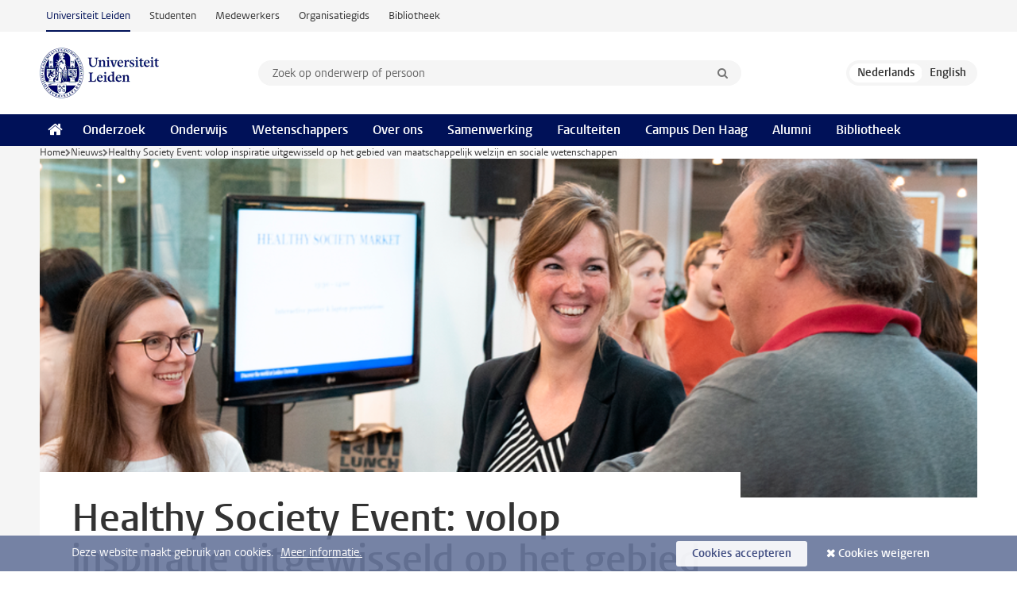

--- FILE ---
content_type: text/html;charset=UTF-8
request_url: https://www.universiteitleiden.nl/nieuws/2022/06/healthy-society-event-volop-inspiratie-uitgewisseld-op-het-gebied-van-maatschappelijk-welzijn-en-sociale-wetenschappen
body_size: 8689
content:
<!DOCTYPE html>
<html lang="nl" data-version="1.216.00" >
<head>


















<!-- standard page html head -->

    <title>Healthy Society Event: volop inspiratie uitgewisseld op het gebied van maatschappelijk welzijn en sociale wetenschappen - Universiteit Leiden</title>
        <meta name="google-site-verification" content="o8KYuFAiSZi6QWW1wxqKFvT1WQwN-BxruU42si9YjXw"/>
        <meta name="google-site-verification" content="hRUxrqIARMinLW2dRXrPpmtLtymnOTsg0Pl3WjHWQ4w"/>

        <link rel="canonical" href="https://www.universiteitleiden.nl/nieuws/2022/06/healthy-society-event-volop-inspiratie-uitgewisseld-op-het-gebied-van-maatschappelijk-welzijn-en-sociale-wetenschappen"/>
<!-- icons -->
    <link rel="shortcut icon" href="/design-1.1/assets/icons/favicon.ico"/>
    <link rel="icon" type="image/png" sizes="32x32" href="/design-1.1/assets/icons/icon-32px.png"/>
    <link rel="icon" type="image/png" sizes="96x96" href="/design-1.1/assets/icons/icon-96px.png"/>
    <link rel="icon" type="image/png" sizes="195x195" href="/design-1.1/assets/icons/icon-195px.png"/>

    <link rel="apple-touch-icon" href="/design-1.1/assets/icons/icon-120px.png"/> <!-- iPhone retina -->
    <link rel="apple-touch-icon" sizes="180x180"
          href="/design-1.1/assets/icons/icon-180px.png"/> <!-- iPhone 6 plus -->
    <link rel="apple-touch-icon" sizes="152x152"
          href="/design-1.1/assets/icons/icon-152px.png"/> <!-- iPad retina -->
    <link rel="apple-touch-icon" sizes="167x167"
          href="/design-1.1/assets/icons/icon-167px.png"/> <!-- iPad pro -->

    <meta charset="utf-8"/>
    <meta name="viewport" content="width=device-width, initial-scale=1"/>
    <meta http-equiv="X-UA-Compatible" content="IE=edge"/>

            <meta name="keywords" content="healthy society,leiden healthy society center"/>
            <meta name="description" content="Hoe kunnen sociale wetenschappers bijdragen aan een gezondere samenleving? Die vraag stond centraal op 9 juni 2022 tijdens het Healthy Society Event, een geslaagd startschot voor een bewustere en intensievere samenwerking tussen de vijf instituten van de Faculteit der Sociale Wetenschappen in het onderwijs&hellip;"/>
            <meta name="organization" content="social-and-behavioural-sciences"/>
            <meta name="doctype" content="news"/>
<meta name="application-name" content="search"
data-content-type="news"
data-content-category="news"
data-protected="false"
data-language="nl"
data-last-modified-date="2023-12-05"
data-publication-date="2022-06-13"
data-organization="social-and-behavioural-sciences,cwts,institute-of-cultural-anthropology-and-development-sociology,institute-of-education-and-child-studies,institute-of-political-science,institute-of-psychology"
data-faculties="social-and-behavioural-sciences"
data-uuid="2bd486ec-6258-411f-bce3-354727c865be"
data-website="external-site"
data-keywords="healthy society,leiden healthy society center"
data-context="social-and-behavioural-sciences"
/>    <!-- Bluesky -->
    <meta name="bluesky:card" content="summary_large_image">
    <meta name="bluesky:site" content="unileiden.bsky.social">
        <meta name="bluesky:title" content="Healthy Society Event: volop inspiratie uitgewisseld op het gebied van maatschappelijk welzijn en sociale wetenschappen">
        <meta name="bluesky:description" content="Hoe kunnen sociale wetenschappers bijdragen aan een gezondere samenleving? Die vraag stond centraal op 9 juni 2022 tijdens het Healthy Society Event, een geslaagd startschot voor een bewustere en intensievere samenwerking tussen de vijf instituten van de Faculteit der Sociale Wetenschappen in het onderwijs&hellip;">


        <meta name="bluesky:image" content="https://www.universiteitleiden.nl/binaries/content/gallery/ul2/main-images/social-and-behavioural-sciences/faculteitsbureau/healthy-society/hse-banner.png/hse-banner.png/d640x320">
    <!-- Twitter/X -->
    <meta name="twitter:card" content="summary_large_image">
    <meta name="twitter:site" content="@UniLeiden">
        <meta name="twitter:title" content="Healthy Society Event: volop inspiratie uitgewisseld op het gebied van maatschappelijk welzijn en sociale wetenschappen">
        <meta name="twitter:description" content="Hoe kunnen sociale wetenschappers bijdragen aan een gezondere samenleving? Die vraag stond centraal op 9 juni 2022 tijdens het Healthy Society Event, een geslaagd startschot voor een bewustere en intensievere samenwerking tussen de vijf instituten van de Faculteit der Sociale Wetenschappen in het onderwijs&hellip;">


        <meta name="twitter:image" content="https://www.universiteitleiden.nl/binaries/content/gallery/ul2/main-images/social-and-behavioural-sciences/faculteitsbureau/healthy-society/hse-banner.png/hse-banner.png/d640x320">
    <!-- Open Graph -->
        <meta property="og:title" content="Healthy Society Event: volop inspiratie uitgewisseld op het gebied van maatschappelijk welzijn en sociale wetenschappen"/>
    <meta property="og:type" content="website"/>
        <meta property="og:description" content="Hoe kunnen sociale wetenschappers bijdragen aan een gezondere samenleving? Die vraag stond centraal op 9 juni 2022 tijdens het Healthy Society Event, een geslaagd startschot voor een bewustere en intensievere samenwerking tussen de vijf instituten van de Faculteit der Sociale Wetenschappen in het onderwijs&hellip;"/>
        <meta property="og:site_name" content="Universiteit Leiden"/>
        <meta property="og:locale" content="nl_NL"/>

        <meta property="og:image" content="https://www.universiteitleiden.nl/binaries/content/gallery/ul2/main-images/social-and-behavioural-sciences/faculteitsbureau/healthy-society/hse-banner.png/hse-banner.png/d600x315"/>

        <meta property="og:url" content="https://www.universiteitleiden.nl/nieuws/2022/06/healthy-society-event-volop-inspiratie-uitgewisseld-op-het-gebied-van-maatschappelijk-welzijn-en-sociale-wetenschappen"/>

<!-- Favicon and CSS -->

<link rel='shortcut icon' href="/design-1.1/assets/icons/favicon.ico"/>

    <link rel="stylesheet" href="/design-1.1/css/ul2external/screen.css?v=1.216.00"/>






<script>
var cookiesAccepted = 'false';
var internalTraffic = 'false';
</script>

<script>
window.dataLayer = window.dataLayer || [];
dataLayer.push({
event: 'Custom dimensions',
customDimensionData: {
faculty: 'Social and Behavioural Sciences',
facultyInstitute: 'Centre for Science and Technology Studies | Cultural Anthropology and Development Sociology | Education and Child Studies | Political Science | Psychology',
language: 'nl',
pageType: 'news',
publicationDate: '2022-06-13',
cookiesAccepted: window.cookiesAccepted,
},
user: {
internalTraffic: window.internalTraffic,
}
});
</script>
<!-- Google Tag Manager -->
<script>(function (w, d, s, l, i) {
w[l] = w[l] || [];
w[l].push({
'gtm.start':
new Date().getTime(), event: 'gtm.js'
});
var f = d.getElementsByTagName(s)[0],
j = d.createElement(s), dl = l != 'dataLayer' ? '&l=' + l : '';
j.async = true;
j.src =
'https://www.googletagmanager.com/gtm.js?id=' + i + dl;
f.parentNode.insertBefore(j, f);
})(window, document, 'script', 'dataLayer', 'GTM-P7SF446');
</script>
<!-- End Google Tag Manager -->



<!-- this line enables the loading of asynchronous components (together with the headContributions at the bottom) -->
<!-- Header Scripts -->
</head>
<body class=" left--detail">
<!-- To enable JS-based styles: -->
<script> document.body.className += ' js'; </script>
<div class="skiplinks">
<a href="#content" class="skiplink">Ga naar hoofdinhoud</a>
</div><div class="header-container"><div class="top-nav-section">
<nav class="top-nav wrapper js_mobile-fit-menu-items" data-show-text="toon alle" data-hide-text="verberg" data-items-text="menu onderdelen">
<ul id="sites-menu">
<li>
<a class="active track-event"
href="/"
data-event-category="external-site"
data-event-label="Topmenu external-site"
>Universiteit Leiden</a>
</li>
<li>
<a class=" track-event"
href="https://www.student.universiteitleiden.nl/"
data-event-category="student-site"
data-event-label="Topmenu external-site"
>Studenten</a>
</li>
<li>
<a class=" track-event"
href="https://www.medewerkers.universiteitleiden.nl/"
data-event-category="staffmember-site"
data-event-label="Topmenu external-site"
>Medewerkers</a>
</li>
<li>
<a class=" track-event"
href="https://www.organisatiegids.universiteitleiden.nl/"
data-event-category="org-site"
data-event-label="Topmenu external-site"
>Organisatiegids</a>
</li>
<li>
<a class=" track-event"
href="https://www.bibliotheek.universiteitleiden.nl/"
data-event-category="library-site"
data-event-label="Topmenu external-site"
>Bibliotheek</a>
</li>
</ul>
</nav>
</div>
<header id="header-main" class="wrapper clearfix">
<h1 class="logo">
<a href="/">
<img width="151" height="64" src="/design-1.1/assets/images/zegel.png" alt="Universiteit Leiden"/>
</a>
</h1><!-- Standard page searchbox -->
<form id="search" method="get" action="searchresults-main">
<input type="hidden" name="website" value="external-site"/>
<fieldset>
<legend>Zoek op onderwerp of persoon en selecteer categorie</legend>
<label for="search-field">Zoekterm</label>
<input id="search-field" type="search" name="q" data-suggest="https://www.universiteitleiden.nl/async/searchsuggestions"
data-wait="100" data-threshold="3"
value="" placeholder="Zoek op onderwerp of persoon"/>
<ul class="options">
<li>
<a href="/zoeken" data-hidden='' data-hint="Zoek op onderwerp of persoon">
Alle categorieën </a>
</li>
<li>
<a href="/zoeken" data-hidden='{"content-category":"staffmember"}' data-hint="Zoek op&nbsp;personen">
Personen
</a>
</li>
<li>
<a href="/zoeken" data-hidden='{"content-category":"education"}' data-hint="Zoek op&nbsp;onderwijs">
Onderwijs
</a>
</li>
<li>
<a href="/zoeken" data-hidden='{"content-category":"research"}' data-hint="Zoek op&nbsp;onderzoek">
Onderzoek
</a>
</li>
<li>
<a href="/zoeken" data-hidden='{"content-category":"news"}' data-hint="Zoek op&nbsp;nieuws">
Nieuws
</a>
</li>
<li>
<a href="/zoeken" data-hidden='{"content-category":"event"}' data-hint="Zoek op&nbsp;agenda">
Agenda
</a>
</li>
<li>
<a href="/zoeken" data-hidden='{"content-category":"dossier"}' data-hint="Zoek op&nbsp;dossiers">
Dossiers
</a>
</li>
<li>
<a href="/zoeken" data-hidden='{"content-category":"location"}' data-hint="Zoek op&nbsp;locaties">
Locaties
</a>
</li>
<li>
<a href="/zoeken" data-hidden='{"content-category":"course"}' data-hint="Zoek op&nbsp;cursussen">
Cursussen
</a>
</li>
<li>
<a href="/zoeken" data-hidden='{"content-category":"vacancy"}' data-hint="Zoek op&nbsp;vacatures">
Vacatures
</a>
</li>
<li>
<a href="/zoeken" data-hidden='{"content-category":"general"}' data-hint="Zoek op&nbsp;overig">
Overig
</a>
</li>
<li>
<a href="/zoeken" data-hidden='{"keywords":"true"}' data-hint="Zoek op&nbsp;trefwoorden">
Trefwoorden
</a>
</li>
</ul>
<button class="submit" type="submit">
<span>Zoeken</span>
</button>
</fieldset>
</form><div class="language-btn-group">
<span class="btn active">
<abbr title="Nederlands">nl</abbr>
</span>
<a href="https://www.universiteitleiden.nl/en/news/2022/06/healthy-society-event-lots-of-inspiration-exchanged-about-societal-wellbeing-and-social-sciences" class="btn">
<abbr title="English">en</abbr>
</a>
</div>
</header><nav id="main-menu" class="main-nav js_nav--disclosure" data-nav-label="Menu" data-hamburger-destination="header-main">
<ul class="wrapper">
<li><a class="home" href="/"><span>Home</span></a></li>
<li>
<a href="/onderzoek" >Onderzoek</a>
</li>
<li>
<a href="/onderwijs" >Onderwijs</a>
</li>
<li>
<a href="/wetenschappers" >Wetenschappers</a>
</li>
<li>
<a href="/over-ons" >Over ons</a>
</li>
<li>
<a href="/samenwerking" >Samenwerking</a>
</li>
<li>
<a href="/over-ons/bestuur/faculteiten" >Faculteiten</a>
</li>
<li>
<a href="/den-haag" >Campus Den Haag</a>
</li>
<li>
<a href="/alumni" >Alumni</a>
</li>
<li>
<a href="https://www.bibliotheek.universiteitleiden.nl" >Bibliotheek</a>
</li>
</ul>
</nav>
</div>
<div class="main-container">
<div class="main wrapper clearfix">

<!-- main Student and Staff pages -->

<nav class="breadcrumb" aria-label="Breadcrumb" id="js_breadcrumbs" data-show-text="toon alle" data-hide-text="verberg" data-items-text="broodkruimels">
<ol id="breadcrumb-list">
<li>
<a href="/">Home</a>
</li>
<li>
<a href="/nieuws">
Nieuws
</a>
</li>
<li>Healthy Society Event: volop inspiratie uitgewisseld op het gebied van maatschappelijk welzijn en sociale wetenschappen</li>
</ol>
</nav>

















<article id="content" class="left--detail__layout">







<figure class="hero">
    <img src="/binaries/content/gallery/ul2/main-images/social-and-behavioural-sciences/faculteitsbureau/healthy-society/hse-banner.png/hse-banner.png/d1180x428" alt=""  />
        <figcaption class="credit">


        </figcaption>
</figure>
    <header class="article-header has-hero">
        <h1>Healthy Society Event: volop inspiratie uitgewisseld op het gebied van maatschappelijk welzijn en sociale wetenschappen</h1>
        <p class="by-line">

                <time datetime="2022-06-13"> 13 juni 2022</time>
        </p>
    </header>

    <div class="article-main-content">
        <div>
            <p class="intro">Hoe kunnen sociale wetenschappers bijdragen aan een gezondere samenleving? Die vraag stond centraal op 9 juni 2022 tijdens het Healthy Society Event, een geslaagd startschot voor een bewustere en intensievere samenwerking tussen de vijf instituten van de Faculteit der Sociale Wetenschappen in het onderwijs en onderzoek op thema’s gerelateerd aan kwaliteit van leven in een gezonde samenleving. Meer dan honderd aanwezigen wisselden kennis uit over gezondheid, welzijn en maatschappelijke vraagstukken.</p>

            <div class="indent">
<p>Voor het eerst in ruim twee jaar heeft er weer een evenement plaatsgevonden in de centrale hal van het Pieter de la Courtgebouw: het Healthy Society Event, waar meer dan vijftig poster-, laptop- en andere presentaties werden gegeven vanuit alle hoeken van onze faculteit. Ook kwamen vertegenwoordigers van onze vijf instituten aan het woord om uiteen te zetten hoe hun onderzoek en onderwijs kan bijdragen aan een gezonde samenleving.</p>    <h2>Een wetenschappelijk kruispunt van welzijn, interdisciplinariteit en de stad Leiden</h2>
<p>Het doel van het Healthy Society Event? Elkaar tegenkomen, leren kennen en inspireren, aldus decaan Paul Wouters, die iedereen enthousiast welkom heet. ‘Deze faculteit focust zich al decennia op gezondheid. Dat is dus niet nieuw; evenmin interdisciplinariteit of onze relatie tot de stad Leiden en de samenleving in het algemeen. Toch denken we dat de Healthy Society Taskforce een nieuwe synergie tot stand kan brengen tussen deze drie elementen en meer ontmoetingen tussen de mensen van deze faculteit kan faciliteren.’</p>

<p>Paul Dirkse, tot volgende week Leidse wethouder van onder andere Kennis, Onderwijs en Gezondheid, is ook aanwezig en deelt zijn perspectief: ‘Welke impact kunnen wij realiseren voor Leidenaren? De burgers vragen: wat heb ik eraan? Wat is de maatschappelijke impact van deze “Kennisstad”, welke voordelen heeft dat voor mij? Het is een van mijn persoonlijke missies geweest als wethouder om wetenschap iets voor iedereen te maken.’</p>

<p>Het Healthy Society Event heeft een nauwe connectie met het Healthy Society Center in oprichting, een samenwerking tussen de universiteit, de gemeente en diverse maatschappelijke partners. Andrea Evers, hoogleraar gezondheidspsychologie, is nauw betrokken bij dit interdisciplinaire samenwerkingsproject. ‘Met het Healthy Society Center streven we ernaar om alle verschillende onderzoeksprojecten die we doen op het gebied van kwaliteit van leven in een gezonde samenleving, met elkaar te verbinden op een interdisciplinaire manier en om de link tussen onderzoek en maatschappij te faciliteren,’ legt ze uit. Evers benadrukt hoe blij ze is met de vele presentaties die vandaag worden gegeven.</p>        <!-- image gallery block -->
        <ul
                class="gallery"
                data-max-height="315"
                data-next-image="volgende afbeelding"
                data-previous-image="vorige afbeelding"
                data-next-thumbnail="volgende miniatuur afbeeldingen"
                data-previous-thumbnail="vorige miniatuur afbeeldingen"
                data-image-text="afbeelding"
        >
                <li>



        <figure
                class="zoom "
                data-open-modal="vergroot afbeeldingen"
                data-close-modal="sluit vergrootte afbeeldingen"
                data-next-image="volgende afbeelding"
                data-previous-image="vorige afbeelding"
        >
            <img src="/binaries/content/gallery/ul2/main-images/social-and-behavioural-sciences/faculteitsbureau/healthy-society/hse-paulwouters.png" data-zoom-src="/binaries/content/gallery/ul2/main-images/social-and-behavioural-sciences/faculteitsbureau/healthy-society/hse-paulwouters.png" alt=""/>
                <figcaption class="">
                    Decaan Paul Wouters
                </figcaption>
        </figure>
                </li>
                <li>



        <figure
                class="zoom "
                data-open-modal="vergroot afbeeldingen"
                data-close-modal="sluit vergrootte afbeeldingen"
                data-next-image="volgende afbeelding"
                data-previous-image="vorige afbeelding"
        >
            <img src="/binaries/content/gallery/ul2/main-images/social-and-behavioural-sciences/faculteitsbureau/healthy-society/hse-pauldirkse.png" data-zoom-src="/binaries/content/gallery/ul2/main-images/social-and-behavioural-sciences/faculteitsbureau/healthy-society/hse-pauldirkse.png" alt=""/>
                <figcaption class="">
                    Wethouder Paul Dirkse
                </figcaption>
        </figure>
                </li>
                <li>



        <figure
                class="zoom "
                data-open-modal="vergroot afbeeldingen"
                data-close-modal="sluit vergrootte afbeeldingen"
                data-next-image="volgende afbeelding"
                data-previous-image="vorige afbeelding"
        >
            <img src="/binaries/content/gallery/ul2/main-images/social-and-behavioural-sciences/faculteitsbureau/healthy-society/hse-andreaevers.png" data-zoom-src="/binaries/content/gallery/ul2/main-images/social-and-behavioural-sciences/faculteitsbureau/healthy-society/hse-andreaevers.png" alt=""/>
                <figcaption class="">
                    Andrea Evers
                </figcaption>
        </figure>
                </li>
                <li>



        <figure
                class="zoom "
                data-open-modal="vergroot afbeeldingen"
                data-close-modal="sluit vergrootte afbeeldingen"
                data-next-image="volgende afbeelding"
                data-previous-image="vorige afbeelding"
        >
            <img src="/binaries/content/gallery/ul2/main-images/social-and-behavioural-sciences/faculteitsbureau/healthy-society/hse-markt2.png" data-zoom-src="/binaries/content/gallery/ul2/main-images/social-and-behavioural-sciences/faculteitsbureau/healthy-society/hse-markt2.png" alt=""/>
        </figure>
                </li>
                <li>



        <figure
                class="zoom "
                data-open-modal="vergroot afbeeldingen"
                data-close-modal="sluit vergrootte afbeeldingen"
                data-next-image="volgende afbeelding"
                data-previous-image="vorige afbeelding"
        >
            <img src="/binaries/content/gallery/ul2/main-images/social-and-behavioural-sciences/faculteitsbureau/healthy-society/hse-markt6.png" data-zoom-src="/binaries/content/gallery/ul2/main-images/social-and-behavioural-sciences/faculteitsbureau/healthy-society/hse-markt6.png" alt=""/>
        </figure>
                </li>
                <li>



        <figure
                class="zoom "
                data-open-modal="vergroot afbeeldingen"
                data-close-modal="sluit vergrootte afbeeldingen"
                data-next-image="volgende afbeelding"
                data-previous-image="vorige afbeelding"
        >
            <img src="/binaries/content/gallery/ul2/main-images/social-and-behavioural-sciences/faculteitsbureau/healthy-society/hse-markt1.png" data-zoom-src="/binaries/content/gallery/ul2/main-images/social-and-behavioural-sciences/faculteitsbureau/healthy-society/hse-markt1.png" alt=""/>
        </figure>
                </li>
                <li>



        <figure
                class="zoom "
                data-open-modal="vergroot afbeeldingen"
                data-close-modal="sluit vergrootte afbeeldingen"
                data-next-image="volgende afbeelding"
                data-previous-image="vorige afbeelding"
        >
            <img src="/binaries/content/gallery/ul2/main-images/social-and-behavioural-sciences/faculteitsbureau/healthy-society/hse-markt3.png" data-zoom-src="/binaries/content/gallery/ul2/main-images/social-and-behavioural-sciences/faculteitsbureau/healthy-society/hse-markt3.png" alt=""/>
        </figure>
                </li>
                <li>



        <figure
                class="zoom "
                data-open-modal="vergroot afbeeldingen"
                data-close-modal="sluit vergrootte afbeeldingen"
                data-next-image="volgende afbeelding"
                data-previous-image="vorige afbeelding"
        >
            <img src="/binaries/content/gallery/ul2/main-images/social-and-behavioural-sciences/faculteitsbureau/healthy-society/hse-markt5.png" data-zoom-src="/binaries/content/gallery/ul2/main-images/social-and-behavioural-sciences/faculteitsbureau/healthy-society/hse-markt5.png" alt=""/>
        </figure>
                </li>
                <li>



        <figure
                class="zoom "
                data-open-modal="vergroot afbeeldingen"
                data-close-modal="sluit vergrootte afbeeldingen"
                data-next-image="volgende afbeelding"
                data-previous-image="vorige afbeelding"
        >
            <img src="/binaries/content/gallery/ul2/main-images/social-and-behavioural-sciences/faculteitsbureau/healthy-society/hse-erikbahre.png" data-zoom-src="/binaries/content/gallery/ul2/main-images/social-and-behavioural-sciences/faculteitsbureau/healthy-society/hse-erikbahre.png" alt=""/>
                <figcaption class="">
                    Erik Bähre (Culturele Antropologie en Ontwikkelingssociologie)
                </figcaption>
        </figure>
                </li>
                <li>



        <figure
                class="zoom "
                data-open-modal="vergroot afbeeldingen"
                data-close-modal="sluit vergrootte afbeeldingen"
                data-next-image="volgende afbeelding"
                data-previous-image="vorige afbeelding"
        >
            <img src="/binaries/content/gallery/ul2/main-images/social-and-behavioural-sciences/faculteitsbureau/healthy-society/hse-arjenboin.png" data-zoom-src="/binaries/content/gallery/ul2/main-images/social-and-behavioural-sciences/faculteitsbureau/healthy-society/hse-arjenboin.png" alt=""/>
                <figcaption class="">
                    Arjen Boin (Politieke Wetenschap)
                </figcaption>
        </figure>
                </li>
                <li>



        <figure
                class="zoom "
                data-open-modal="vergroot afbeeldingen"
                data-close-modal="sluit vergrootte afbeeldingen"
                data-next-image="volgende afbeelding"
                data-previous-image="vorige afbeelding"
        >
            <img src="/binaries/content/gallery/ul2/main-images/social-and-behavioural-sciences/faculteitsbureau/healthy-society/hse-lottevandillen.png" data-zoom-src="/binaries/content/gallery/ul2/main-images/social-and-behavioural-sciences/faculteitsbureau/healthy-society/hse-lottevandillen.png" alt=""/>
                <figcaption class="">
                    Lotte van Dillen (Psychologie)
                </figcaption>
        </figure>
                </li>
                <li>



        <figure
                class="zoom "
                data-open-modal="vergroot afbeeldingen"
                data-close-modal="sluit vergrootte afbeeldingen"
                data-next-image="volgende afbeelding"
                data-previous-image="vorige afbeelding"
        >
            <img src="/binaries/content/gallery/ul2/main-images/social-and-behavioural-sciences/faculteitsbureau/healthy-society/hse-shelleyvanderveek.png" data-zoom-src="/binaries/content/gallery/ul2/main-images/social-and-behavioural-sciences/faculteitsbureau/healthy-society/hse-shelleyvanderveek.png" alt=""/>
                <figcaption class="">
                    Shelley van der Veek (Pedagogische Wetenschappen)
                </figcaption>
        </figure>
                </li>
                <li>



        <figure
                class="zoom "
                data-open-modal="vergroot afbeeldingen"
                data-close-modal="sluit vergrootte afbeeldingen"
                data-next-image="volgende afbeelding"
                data-previous-image="vorige afbeelding"
        >
            <img src="/binaries/content/gallery/ul2/main-images/social-and-behavioural-sciences/faculteitsbureau/healthy-society/hse-ingevanderweijden.png" data-zoom-src="/binaries/content/gallery/ul2/main-images/social-and-behavioural-sciences/faculteitsbureau/healthy-society/hse-ingevanderweijden.png" alt=""/>
                <figcaption class="">
                    Inge van der Weijden (Centrum voor Wetenschaps- en Technologiestudies)
                </figcaption>
        </figure>
                </li>
        </ul>
    <h2>Hoe onze vijf instituten bijdragen aan een gezonde samenleving</h2>
<p>In de Faculteit der Sociale Wetenschappen wordt duidelijk veel onderzoek gedaan wat onder het strategische thema kwaliteit van leven in een gezonde samenleving valt, maar we zijn ons niet altijd bewust van het feit dat dat zo is. Daarom beklommen vijf vertegenwoordigers van onze instituten het podium om toe te lichten wat de bijdrage is van hun onderzoeksgebied – een uitnodiging om elkaar beter te leren kennen en meer samenwerking op te zoeken.</p>

<p>Zo licht Erik Bähre namens Culturele Antropologie en Ontwikkelingssociologie toe dat zij vanuit vier hoofdthema’s het concept gezonde samenleving aanvliegen: instituties, sociale relaties, individuele percepties van welzijn, en ideologiediscours.</p>

<p>Arjen Boin zet de aanwezigen een politiekwetenschappelijke bril op: voor een politicoloog staat een gezonde samenleving gelijk aan een gezonde democratie en een gezond systeem. Politicologen hebben de neiging om moeilijke vragen te stellen, stelt Boin, ook over zaken die logisch lijken vanuit gezondheidsoverwegingen, maar dat misschien niet zijn vanuit politieke overwegingen.</p>

<p>Namens Psychologie komt Lotte van Dillen aan het woord, die voorop stelt dat dit onderwerp onmogelijk vanuit slechts één perspectief bezien kan worden. De psychologen van onze faculteit kijken dus niet alleen naar individuele menselijke factoren in gezondheidszorg, maar bijvoorbeeld ook naar factoren in de omgeving van een individu en hoe weerbaarheid bijdraagt aan welzijn.</p>

<p>Shelley van der Veek stelt kort maar krachtig wat de pedagogische visie is: een gezonde maatschappij heeft een gezonde jeugd nodig, maar dat geldt ook andersom. Om het individu te kunnen bestuderen, moeten we weten hoe het zich verhoudt tot de omgeving, want geen enkel kind groeit op in isolatie.</p>

<p>Tot slot vertelt Inge van der Weijden dat ook het Centrum voor Wetenschaps- en Technologiestudies zich bezighoudt met een gezonde samenleving. Zo heeft de coronapandemie veel onderzoek geïnspireerd en wordt de invloed van institutionele werkwijzen op de mentale gezondheid van promovendi onderzocht.&nbsp;</p>    <h2>Op naar een toekomst vol samenwerking</h2>
<p>Met de pitches vanuit elk instituut en een tjokvolle informatiemarkt met presentaties over lopend onderzoek en onderwijs tonen onze collega’s dat de Faculteit der Sociale Wetenschappen belangrijke bijdragen kan leveren aan een gezonde samenleving.</p>

<p>Dit evenement vormde het startschot om onderlinge samenwerking op dit thema te stimuleren en inspireren. Aan de geanimeerde gesprekken in de centrale hal te horen, zijn er reeds nieuwe interdisciplinaire samenwerkingsverbanden begonnen.</p>

<p><em>Beeld: Abel van de Sluis<br />
Tekst: Emma Knapper</em></p>


<ul class="tags">
        <li>
            <a href="/zoeken?keywords=true&website=external-site&q=healthy+society">healthy society</a>
        </li>
        <li>
            <a href="/zoeken?keywords=true&website=external-site&q=leiden+healthy+society+center">leiden healthy society center</a>
        </li>
</ul>

                <section class="share">

<!-- Social Media icons 1.1 -->

<a class="facebook" href="http://www.facebook.com/sharer/sharer.php?u=https%3A%2F%2Fwww.universiteitleiden.nl%2Fnieuws%2F2022%2F06%2Fhealthy-society-event-volop-inspiratie-uitgewisseld-op-het-gebied-van-maatschappelijk-welzijn-en-sociale-wetenschappen"><span class="visually-hidden">Delen op Facebook</span></a>
<a class="bluesky" href="https://bsky.app/intent/compose?text=Healthy+Society+Event%3A+volop+inspiratie+uitgewisseld+op+het+gebied+van+maatschappelijk+welzijn+en+sociale+wetenschappen+https%3A%2F%2Fwww.universiteitleiden.nl%2Fnieuws%2F2022%2F06%2Fhealthy-society-event-volop-inspiratie-uitgewisseld-op-het-gebied-van-maatschappelijk-welzijn-en-sociale-wetenschappen"><span class="visually-hidden">Delen via Bluesky</span></a>
<a class="linkedin" href="http://www.linkedin.com/shareArticle?mini=true&title=Healthy+Society+Event%3A+volop+inspiratie+uitgewisseld+op+het+gebied+van+maatschappelijk+welzijn+en+sociale+wetenschappen&url=https%3A%2F%2Fwww.universiteitleiden.nl%2Fnieuws%2F2022%2F06%2Fhealthy-society-event-volop-inspiratie-uitgewisseld-op-het-gebied-van-maatschappelijk-welzijn-en-sociale-wetenschappen"><span class="visually-hidden">Delen op LinkedIn</span></a>
<a class="whatsapp" href="whatsapp://send?text=Healthy+Society+Event%3A+volop+inspiratie+uitgewisseld+op+het+gebied+van+maatschappelijk+welzijn+en+sociale+wetenschappen+https%3A%2F%2Fwww.universiteitleiden.nl%2Fnieuws%2F2022%2F06%2Fhealthy-society-event-volop-inspiratie-uitgewisseld-op-het-gebied-van-maatschappelijk-welzijn-en-sociale-wetenschappen"><span class="visually-hidden">Delen via WhatsApp</span></a>
<a class="mastodon" href="https://mastodon.social/share?text=Healthy+Society+Event%3A+volop+inspiratie+uitgewisseld+op+het+gebied+van+maatschappelijk+welzijn+en+sociale+wetenschappen&url=https%3A%2F%2Fwww.universiteitleiden.nl%2Fnieuws%2F2022%2F06%2Fhealthy-society-event-volop-inspiratie-uitgewisseld-op-het-gebied-van-maatschappelijk-welzijn-en-sociale-wetenschappen"><span class="visually-hidden">Delen via Mastodon</span></a>

                <a href="mailto:e.m.knapper@fsw.leidenuniv.nl">Mail de redactie</a>
                </section>
            </div>

        </div>
    </div>













<aside>








<div class="box paginated" data-per-page="10" data-prev="" data-next="">
    <div class="box-header">
            <h2>Sprekers</h2>
    </div>
    <div class="box-content">
        <ul class="scientists">
                    <li>





<a href="/medewerkers/paul-wouters">




                    <img src="/binaries/content/gallery/ul2/portraits/social-and-behavioural-sciences/faculteitsbureau/bestuur-fsw/paul_wouters_door_s.mauricio-2022-low-res2.jpg/paul_wouters_door_s.mauricio-2022-low-res2.jpg/d64x64"  alt="" width="64" height="64" />
    <div>
        <strong>Paul Wouters</strong>
            <span class="meta">Emeritus hoogleraar Scientometrie</span>
    </div>
</a>
                    </li>
                    <li>





<a href="https://gemeente.leiden.nl/bestuur/college-van-burgemeester-en-wethouders/wethouder-paul-dirkse/">




                    <img src="/binaries/content/gallery/ul2/portraits/social-and-behavioural-sciences/faculteitsbureau/varia/paul-dirkse1.png/paul-dirkse1.png/d64x64"  alt="" width="64" height="64" />
    <div>
        <strong>Paul Dirkse</strong>
            <span class="meta">Wethouder Gemeente Leiden</span>
    </div>
</a>
                    </li>
                    <li>





<a href="/medewerkers/erik-bahre">




                    <img src="/binaries/content/gallery/ul2/portraits/social-and-behavioural-sciences/culturele-antropologie-en-ontwikkelingssociologie/erik-baehre-profiel.jpg/erik-baehre-profiel.jpg/d64x64"  alt="" width="64" height="64" />
    <div>
        <strong>Erik Bähre</strong>
            <span class="meta">Universitair hoofddocent</span>
    </div>
</a>
                    </li>
                    <li>





<a href="/medewerkers/arjen-boin">




                    <img src="/binaries/content/gallery/ul2/portraits/social-and-behavioural-sciences/politieke-wetenschap/arjen-boin/arjen-boin/d64x64"  alt="" width="64" height="64" />
    <div>
        <strong>Arjen Boin</strong>
            <span class="meta">Hoogleraar Publieke Instituties en Openbaar Bestuur</span>
    </div>
</a>
                    </li>
                    <li>





<a href="/medewerkers/lotte-van-dillen">




                    <img src="/binaries/content/gallery/ul2/portraits/social-and-behavioural-sciences/psychologie/sociale-en-organisatiepsychologie/img_0877_crop.jpg/img_0877_crop.jpg/d64x64"  alt="" width="64" height="64" />
    <div>
        <strong>Lotte van Dillen</strong>
            <span class="meta">Hoogleraar Sociale psychologie</span>
    </div>
</a>
                    </li>
                    <li>





<a href="/medewerkers/shelley-van-der-veek">




                    <img src="/binaries/content/gallery/ul2/portraits/social-and-behavioural-sciences/pedagogische-wetenschappen/algemene-en-gezinspedagogiek/shelley-van-der-veek/shelley-van-der-veek/d64x64"  alt="" width="64" height="64" />
    <div>
        <strong>Shelley van der Veek</strong>
            <span class="meta">Universitair hoofddocent</span>
    </div>
</a>
                    </li>
                    <li>





<a href="/medewerkers/inge-van-der-weijden">




                    <img src="/binaries/content/gallery/ul2/portraits/social-and-behavioural-sciences/cwts/inge-van-der-weijden-2023.png/inge-van-der-weijden-2023.png/d64x64"  alt="" width="64" height="64" />
    <div>
        <strong>Inge van der Weijden</strong>
            <span class="meta">Senior onderzoeker</span>
    </div>
</a>
                    </li>
        </ul>
    </div>
</div>

        <div class="box paginated" data-per-page="10" data-prev="" data-next="">
            <div class="box-header">
                <h2>Organisatie</h2>
            </div>
            <div class="box-content">
                <ul class="bulleted">
                        <li>
                                <a href="/sociale-wetenschappen">Sociale Wetenschappen</a>
                        </li>
                        <li>
                                <a href="/sociale-wetenschappen/cwts">Centrum voor Wetenschaps- en Technologiestudies</a>
                        </li>
                        <li>
                                <a href="/sociale-wetenschappen/culturele-antropologie-en-ontwikkelingssociologie">Culturele Antropologie en Ontwikkelingssociologie</a>
                        </li>
                        <li>
                                <a href="/sociale-wetenschappen/pedagogische-wetenschappen">Pedagogische Wetenschappen</a>
                        </li>
                        <li>
                                <a href="/sociale-wetenschappen/politieke-wetenschap">Politieke Wetenschap</a>
                        </li>
                        <li>
                                <a href="/sociale-wetenschappen/psychologie">Psychologie</a>
                        </li>
                </ul>
            </div>
        </div>
































<div class="box">
    <div class="box-header">
            <h2>Zie ook</h2>
    </div>

    <div class="box-content">
        <ul>
                            <li>






<a href="https://www.organisatiegids.universiteitleiden.nl/en/faculties-and-institutes/social-and-behavioural-sciences/healthy-society-taskforce-fsw">

    <div>
            <strong>Healthy Society Taskforce FSW</strong>
    </div>
</a>
                            </li>

        </ul>

    </div>
</div></aside>
</article>

</div>
</div><div class="footer-container">
<footer class="wrapper clearfix">
<section>
<h2>Studiekeuze</h2>
<ul>
<li>
<a href="/onderwijs/bachelors">Bacheloropleidingen</a>
</li>
<li>
<a href="/onderwijs/masters">Masteropleidingen</a>
</li>
<li>
<a href="/wetenschappers/promoveren">PhD-programma's</a>
</li>
<li>
<a href="/onderwijs/onderwijs-voor-professionals">Onderwijs voor professionals</a>
</li>
<li>
<a href="/en/education/other-modes-of-study/summer-schools">Summer Schools</a>
</li>
<li>
<a href="/onderwijs/bachelors/voorlichtingsactiviteiten/open-dagen">Open dagen</a>
</li>
<li>
<a href="/onderwijs/masters/voorlichtingsactiviteiten/master-open-dagen">Master Open Dag</a>
</li>
</ul>
</section>
<section>
<h2>Organisatie</h2>
<ul>
<li>
<a href="/en/archaeology">Archeologie</a>
</li>
<li>
<a href="/geesteswetenschappen">Geesteswetenschappen</a>
</li>
<li>
<a href="/geneeskunde-lumc">Geneeskunde/LUMC</a>
</li>
<li>
<a href="/governance-and-global-affairs">Governance and Global Affairs</a>
</li>
<li>
<a href="/rechtsgeleerdheid">Rechtsgeleerdheid</a>
</li>
<li>
<a href="/sociale-wetenschappen">Sociale Wetenschappen</a>
</li>
<li>
<a href="/wiskunde-en-natuurwetenschappen">Wiskunde en Natuurwetenschappen</a>
</li>
<li>
<a href="/afrika-studiecentrum-leiden">Afrika-Studiecentrum Leiden</a>
</li>
<li>
<a href="/honours-academy">Honours Academy</a>
</li>
<li>
<a href="/iclon">ICLON</a>
</li>
</ul>
</section>
<section>
<h2>Over ons</h2>
<ul>
<li>
<a href="/werken-bij">Werken bij de Universiteit Leiden</a>
</li>
<li>
<a href="https://www.luf.nl/">Steun de Universiteit Leiden</a>
</li>
<li>
<a href="/alumni">Alumni</a>
</li>
<li>
<a href="/over-ons/impact">Impact</a>
</li>
<li>
<a href="https://www.leiden-delft-erasmus.nl/">Leiden-Delft-Erasmus Universities</a>
</li>
<li>
<a href="https://www.universiteitleiden.nl/locaties">Locaties</a>
</li>
<li>
<a href="https://www.organisatiegids.universiteitleiden.nl/reglementen/algemeen/universitaire-website-disclaimer">Disclaimer</a>
</li>
<li>
<a href="https://www.organisatiegids.universiteitleiden.nl/cookies">Cookies</a>
</li>
<li>
<a href="https://www.organisatiegids.universiteitleiden.nl/reglementen/algemeen/privacyverklaringen">Privacy</a>
</li>
<li>
<a href="/over-ons/contact">Contact</a>
</li>
</ul>
</section>
<section>
<h2>Volg ons</h2>
<ul>
<li>
<a href="https://web.universiteitleiden.nl/nieuwsbrief">Lees onze wekelijkse nieuwsbrief</a>
</li>
</ul>
<div class="share">
<a href="https://bsky.app/profile/unileiden.bsky.social" class="bluesky"><span class="visually-hidden">Volg ons op bluesky</span></a>
<a href="https://nl-nl.facebook.com/UniversiteitLeiden" class="facebook"><span class="visually-hidden">Volg ons op facebook</span></a>
<a href="https://www.youtube.com/user/UniversiteitLeiden" class="youtube"><span class="visually-hidden">Volg ons op youtube</span></a>
<a href="https://www.linkedin.com/company/leiden-university" class="linkedin"><span class="visually-hidden">Volg ons op linkedin</span></a>
<a href="https://instagram.com/universiteitleiden" class="instagram"><span class="visually-hidden">Volg ons op instagram</span></a>
<a href="https://mastodon.nl/@universiteitleiden" class="mastodon"><span class="visually-hidden">Volg ons op mastodon</span></a>
</div>
</section>
</footer>
</div><div class="cookies">
<div class="wrapper">
Deze website maakt gebruik van cookies.&nbsp;
<a href="https://www.organisatiegids.universiteitleiden.nl/cookies">
Meer informatie. </a>
<form action="/nieuws/2022/06/healthy-society-event-volop-inspiratie-uitgewisseld-op-het-gebied-van-maatschappelijk-welzijn-en-sociale-wetenschappen?_hn:type=action&amp;_hn:ref=r84_r9" method="post">
<button type="submit" class="accept" name="cookie" value="accept">Cookies accepteren</button>
<button type="submit" class="reject" name="cookie" value="reject">Cookies weigeren</button>
</form>
</div>
</div><!-- bottom scripts -->
<script async defer src="/design-1.1/scripts/ul2.js?v=1.216.00" data-main="/design-1.1/scripts/ul2common/main.js"></script>
<!-- this line enables the loading of asynchronous components (together with the headContributions at the top) -->
</body>
</html>

--- FILE ---
content_type: text/javascript;charset=UTF-8
request_url: https://www.universiteitleiden.nl/design-1.1/scripts/ul2common/galleries.js?v=1.216.00
body_size: 1210
content:
!function(C){var t=C(".gallery");if(!t.length)return;function e(t){var r=this,a=C(window),i=C(t),n=i.find("li"),t=C("<div/>").addClass("gallery-slides"),o=C("<div/>").addClass("gallery-thumbnails").attr("role","tablist"),s=C(),l=C("<div/>").addClass("gallery-thumbs"),c=n.length,d=null,e=Math.ceil(c/5),u=1,h="active",f=!1,g=(t,e)=>{t=C("<button/>").addClass(t),e=C("<span/>").addClass("visually-hidden").text(e);return t.append(e)};const m=i.attr("data-previous-image")||"previous foto",v=i.attr("data-next-image")||"next foto",b=i.attr("data-previous-thumbnail")||"left",p=i.attr("data-next-thumbnail")||"right",k=i.attr("data-image-text")||"foto",w=g("move-slide go-left",m),q=g("move-slide go-right",v),y=g("move-thumbs go-left",b),x=g("move-thumbs go-right",p);return l.viewPosition=function(){return Math.round(this.offset().top)-a.scrollTop()},this.moveThumbs=function(t){t!==u&&(o.css("left",-100*(t-1)+"%"),u=t),y[1===t?"hide":"show"](),x[t===e?"hide":"show"]()},this.activate=function(){var t=C(this).data("index"),e=l.viewPosition(),e=(n.removeClass(h),n.eq(t).addClass(h),s.attr("aria-selected","false").attr("tabindex","-1"),s.eq(t).attr("aria-selected","true").attr("tabindex","0"),n.removeAttr("style").eq(t).css({height:i.width()/1.5+"px",overflow:"hidden",backgroundImage:C(this).css("background-image")}),null!==d&&0!=(e=l.viewPosition()-e)&&a.scrollTop(a.scrollTop()+e),d=t,w[0===d?"hide":"show"](),q[d===c-1?"hide":"show"](),Math.ceil((d+1)/5));e!==u&&r.moveThumbs(e)},l.insertAfter(i),l.append(o),i.wrap(t),n.each(function(t){var e=C(this),a=e.find("img"),i=C("<button/>").attr("id",`gallery${T}-tab-`+(t+1)).addClass("gallery-thumbnail").attr("type","button").attr("role","tab").attr("aria-controls",`gallery${T}-item-`+(t+1)).attr("tabindex","-1");$span=C("<span/>").addClass("visually-hidden").text(k+" "+(t+1)),i.append($span),a.length&&i.css("background-image","url("+a.attr("src")+")"),e.attr("data-index",t).attr("id",`gallery${T}-item-`+(t+1)).attr("role","tabpanel").attr("aria-roledescription",k).attr("aria-label",t+1+" of "+c),i.attr("data-index",t),i.on("mousedown",function(){f=!0}),i.on("click",r.activate),i.on("focusin",function(){var t;f||(t=Math.ceil((d+1)/5),r.moveThumbs(t)),f=!1}),o.append(i),s=s.add(i)}),o.on("keydown",function(t){switch(t.key){case"ArrowRight":t.preventDefault(),(c<=d+1?s.eq(0):s.eq(d+1)).trigger("click"),s.eq(d).focus();break;case"ArrowLeft":t.preventDefault(),(d<=0?s.eq(c-1):s.eq(d-1)).trigger("click"),s.eq(d).focus();break;case"Home":t.preventDefault(),s.eq(0).trigger("click"),s.eq(d).focus();break;case"End":t.preventDefault(),s.eq(c-1).trigger("click"),s.eq(d).focus()}}),1<c&&(w.on("click",function(){s.eq(d-1).trigger("click")}),q.on("click",function(){s.eq(d+1).trigger("click")}),q.insertAfter(i),w.insertAfter(i),s.first().trigger("click")),1<e&&(y.on("click",function(){r.moveThumbs(u-1)}),x.on("click",function(){r.moveThumbs(u+1)}),y.insertBefore(o),x.insertAfter(o),this.moveThumbs(u)),this}let T=0;t.each(function(){return T++,new e(this)})}(jQuery);